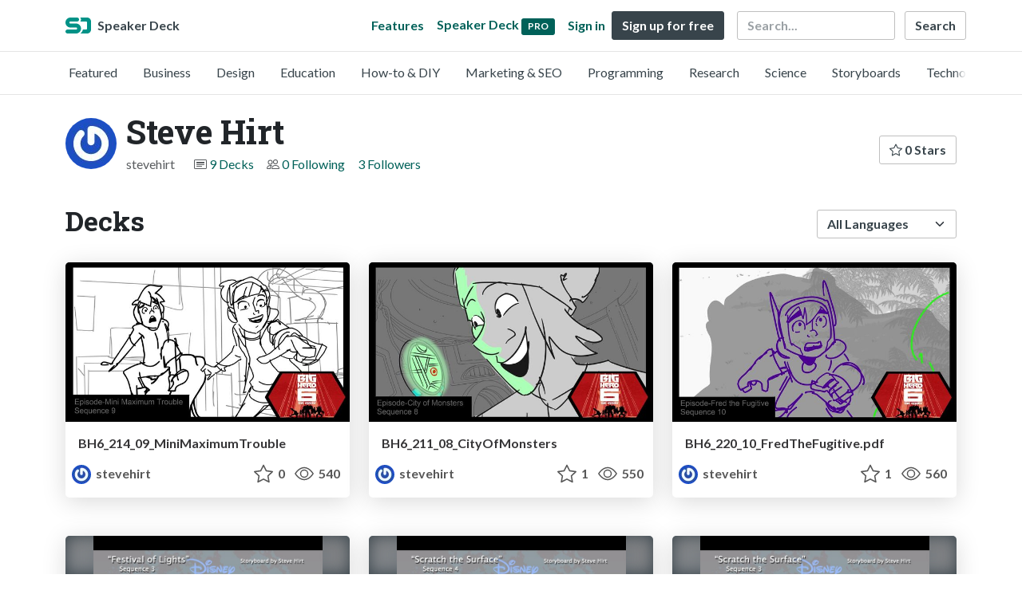

--- FILE ---
content_type: text/html; charset=utf-8
request_url: https://speakerdeck.com/stevehirt
body_size: 5791
content:
<!DOCTYPE html>
<html lang="en">
  <head>
    <meta charset="UTF-8">
    <title>Steve Hirt (@stevehirt) on Speaker Deck</title>
    <link rel="preconnect" href="https://fonts.googleapis.com/">
<link rel="preconnect" href="https://fonts.gstatic.com/" crossorigin>
<link rel="stylesheet" href="https://d1eu30co0ohy4w.cloudfront.net/assets/application-e58effddec0b8869a0e1a1c9c6e137acb785329e50512ba885a7951061fe45cf.css" />
<link rel="stylesheet" href="https://fonts.googleapis.com/css?family=Lato:400,700|Roboto+Slab:700&display=swap">
<script src="https://d1eu30co0ohy4w.cloudfront.net/assets/js/application-897baa9c4324bfa553c7.js"></script>

<link rel="icon" type="image/png" href="https://d1eu30co0ohy4w.cloudfront.net/assets/favicon-bdd5839d46040a50edf189174e6f7aacc8abb3aaecd56a4711cf00d820883f47.png" />
<link rel="apple-touch-icon" type="image/png" href="https://d1eu30co0ohy4w.cloudfront.net/assets/favicon-bdd5839d46040a50edf189174e6f7aacc8abb3aaecd56a4711cf00d820883f47.png" />
<link rel="manifest" href="/manifest.json">
<meta name="viewport" content="width=device-width, initial-scale=1, viewport-fit=cover">
<link rel="sitemap" type="application/xml" title="Sitemap" href="/sitemap.xml">
<meta name="csrf-param" content="authenticity_token" />
<meta name="csrf-token" content="5ymTOUNsBK2QufEowUq1p3C4A86I0lbkZWCp-hX7vDQUzmVhVlka3ccVQRnR_nFTGuCeCZqHAdQoZT9a8mO0qg" />
<script>(function(w,d,s,l,i){w[l]=w[l]||[];w[l].push({'gtm.start':new Date().getTime(),event:'gtm.js'});var f=d.getElementsByTagName(s)[0],j=d.createElement(s),dl=l!='dataLayer'?'&l='+l:'';j.async=true;j.src='https://www.googletagmanager.com/gtm.js?id='+i+dl;f.parentNode.insertBefore(j,f);})(window,document,'script','dataLayer','GTM-TSP938CX');</script>

      <link rel="alternate" type="application/atom+xml" title="Steve Hirt&#39;s decks feed" href="https://speakerdeck.com/stevehirt.atom" />
  <link rel="canonical" href="https://speakerdeck.com/stevehirt" />
  <link rel="alternate" type="application/rss+xml" title="RSS" href="https://speakerdeck.com/stevehirt.rss" />

    <meta name="stats-owner_id" content="1480111" />
    <meta name="stats-view_type" content="profile" />
    <meta name="stats-page" content="1" />


    
    <style>
    @media only screen and (min-width: 0px) and (min-height: 0px) { .ads-container > div { min-width:300px; min-height:250px; } }
    @media only screen and (min-width: 640px) and (min-height: 0px) { .ads-container > div { min-width:570px; min-height:90px; } }
    </style>
    <script type="text/javascript">
      (function(){
        var bsa_optimize=document.createElement('script');
        bsa_optimize.type='text/javascript';
        bsa_optimize.async=true;
        bsa_optimize.src='https://cdn4.buysellads.net/pub/speakerdeck.js?'+(new Date()-new Date()%600000);
        (document.getElementsByTagName('head')[0]||document.getElementsByTagName('body')[0]).appendChild(bsa_optimize);
      })();
    </script>
  </head>
  <body class="sd-app">
    
    <div class="sd-menu">
  <div class="container sd-menu-fixed-container">
    <div class="sd-brand">
      <a class="sd-brand-logo" href="/">
        <img alt="Speaker Deck" width="32" height="20" src="https://d1eu30co0ohy4w.cloudfront.net/assets/mark-f4be6df1e05965cac9f98e664a6c35f5ffdd0207385d07464a9214d6cdf76082.svg" /> <span class="d-none d-xl-inline">Speaker Deck</span>
</a>
    </div>

      <nav class="sd-fixed-nav" aria-label="Primary">
        <div class="sd-nav-main js-toggle-container">
          <ul class="sd-nav-fixed-group nav toggle-flex-when-off">
            <li class="sd-nav-item nav-item d-none d-md-block m-0">
              <a class="sd-nav-link nav-link" href="/features">
                Features
</a>            </li>
              <li class="sd-nav-item nav-item d-none d-md-block m-0">
                <a class="sd-nav-link nav-link" href="/pro?utm_campaign=speakerdeck_pro&amp;utm_medium=web&amp;utm_source=nav_unauthenticated">
                  <span class="d-none d-md-inline">Speaker Deck</span>
                  <div class="badge badge-pro-prominent">PRO</div>
</a>              </li>
            <li class="sd-nav-item nav-item m-0">
              <a class="sd-nav-link nav-link" href="/signin">
                Sign in
</a>            </li>
            <li class="sd-nav-item nav-item m-0">
              <a class="btn btn-primary" href="/signup">
                Sign up for free
</a>            </li>
            <li class="sd-nav-item d-block d-md-none m-0">
              <button class="btn btn-link me-2 js-toggle-trigger" aria-label="Toggle Search">
                <svg class="icon icon-search "><use xlink:href="/icons/icons.svg?v=2025-12-28#icon-search"></use></svg>
              </button>
            </li>
            <li class="sd-nav-item nav-item d-none d-md-block">
                <form action="https://www.google.com/cse" id="cse-search-box" class="row">
    <input type="hidden" name="cx" value="010150859881542981030:hqhxyxpwtc4">
    <input type="hidden" name="ie" value="UTF-8">
    <label for="q" class="visually-hidden">Search</label>
    <div class="col"><input type="text" name="q" id="q" value="" placeholder="Search..." class="form-control search-input w-auto"></div>
    <div class="col p-0"><input type="submit" name="sa" value="Search" class="btn btn-outline-primary d-inline-block d-md-none d-lg-inline-block"></div>
  </form>

            </li>
          </ul>

          <ul class="sd-nav-fixed-group nav toggle-flex-when-on">
            <li class="sd-nav-item">
                <form action="https://www.google.com/cse" id="cse-search-box" class="row">
    <input type="hidden" name="cx" value="010150859881542981030:hqhxyxpwtc4">
    <input type="hidden" name="ie" value="UTF-8">
    <label for="q" class="visually-hidden">Search</label>
    <div class="col"><input type="text" name="q" id="q" value="" placeholder="Search..." class="form-control search-input w-auto"></div>
    <div class="col p-0"><input type="submit" name="sa" value="Search" class="btn btn-outline-primary d-inline-block d-md-none d-lg-inline-block"></div>
  </form>

            </li>
            <li class="sd-nav-item p-0">
              <button class="btn btn-link js-toggle-trigger">
                <svg class="icon icon-x "><use xlink:href="/icons/icons.svg?v=2025-12-28#icon-x"></use></svg>
              </button>
            </li>
          </ul>

        </div>
      </nav>
  </div>
</div>

      <div class="sd-categories">
  <div class="container sd-categories-container td-none">
    <div class="sd-categories-scroller">
      <div class="sd-categories-item ">
        <a class="sd-categories-link" href="/p/featured">Featured</a>
      </div>
        <div class="sd-categories-item ">
          <a class="sd-categories-link" href="/c/business">Business</a>
        </div>
        <div class="sd-categories-item ">
          <a class="sd-categories-link" href="/c/design">Design</a>
        </div>
        <div class="sd-categories-item ">
          <a class="sd-categories-link" href="/c/education">Education</a>
        </div>
        <div class="sd-categories-item ">
          <a class="sd-categories-link" href="/c/how-to-diy">How-to &amp; DIY</a>
        </div>
        <div class="sd-categories-item ">
          <a class="sd-categories-link" href="/c/marketing-and-seo">Marketing &amp; SEO</a>
        </div>
        <div class="sd-categories-item ">
          <a class="sd-categories-link" href="/c/programming">Programming</a>
        </div>
        <div class="sd-categories-item ">
          <a class="sd-categories-link" href="/c/research">Research</a>
        </div>
        <div class="sd-categories-item ">
          <a class="sd-categories-link" href="/c/science">Science</a>
        </div>
        <div class="sd-categories-item ">
          <a class="sd-categories-link" href="/c/storyboards">Storyboards</a>
        </div>
        <div class="sd-categories-item ">
          <a class="sd-categories-link" href="/c/technology">Technology</a>
        </div>
    </div>
  </div>
</div>


    
    <div class="sd-main">
      

<div class="profile container pt-md-4 pt-3">
  <div class="profile-header row align-items-center mb-3">
  <div class="col-12 col-md-auto text-center text-md-start">
    <img width="64" height="64" class="avatar avatar-lg" loading="eager" alt="Avatar for Steve Hirt" src="https://secure.gravatar.com/avatar/d18d6437322af472afdb8f95602937cc?s=64" />
  </div>

   <div class="col-12 col-md-auto ps-md-0 me-md-auto text-center text-md-start">
    <h1>
      Steve Hirt
    </h1>
    <div class="text-muted">
      <div class="row mt-3 mt-md-0">
        <div class="col col-12 col-md-auto mb-3 mb-lg-0">stevehirt</div>
        <div class="col">
          <ul class="nav profile-meta justify-content-center justify-content-md-start">
            <li class="nav-item">
              <svg class="icon icon-card-fill "><use xlink:href="/icons/icons.svg?v=2025-12-28#icon-card-fill"></use></svg>
                <a class="" href="/stevehirt">
                  9 Decks
</a>            </li>


              <li class="nav-item">
                <svg class="icon icon-people "><use xlink:href="/icons/icons.svg?v=2025-12-28#icon-people"></use></svg>
                <a class="" href="/stevehirt/following">
                  0 Following
</a>              </li>
              <li class="nav-item">
                <a class="" href="/stevehirt/followers">
                  3 Followers
</a>              </li>
          </ul>
        </div>
      </div>
    </div>
  </div>

  <div class="col-12 col-md-auto mt-3 ps-md-0">
    <div class="btn-group btn-group-flex mt-3 mt-md-0">
      
      <a class="btn btn-outline-primary w-100" href="/stevehirt/stars">
        <svg class="icon icon-star "><use xlink:href="/icons/icons.svg?v=2025-12-28#icon-star"></use></svg> 0 Stars
</a>    </div>
  </div>
</div>


      <div class="profile-details">
    <ul class="list-unstyled">
      
      
      
      


    </ul>
  </div>
  

</div>




<div class="container py-md-4 py-3">
    <div class="row mb-4 align-items-center">
      <div class="col-12 col-lg-6 mb-3 mb-lg-0">
        <h2>Decks</h2>
      </div>
      <div class="col-12 col-lg-6 text-lg-end d-flex justify-content-end">
        <form action="/stevehirt" class="row align-items-center justify-content-lg-end w-100 g-1" id="form-deck-sort">
          <input type="hidden" name="page" value="">
          <input type="hidden" name="q" value="">
          <div class="col-auto">
            <label for="lang" class="visually-hidden">Language</label>
            <select name="lang" id="lang" class="form-select deck-sort w-auto"><option value="">All Languages</option><option value="ko">한국인</option>
<option value="de">Deutsch</option>
<option value="en">English</option>
<option value="es">Español</option>
<option value="fr">Français</option>
<option value="it">Italiano</option>
<option value="pt">Português</option>
<option value="ru">Pусский</option>
<option value="sv">Svenska</option>
<option value="vi">Tiếng Việt</option>
<option value="zh_cn">中文 (simplified)</option>
<option value="zh_tw">中文 (traditional)</option>
<option value="ja">日本語</option></select>
          </div>
        </form>
      </div>
    </div>


    <div class="row mt-4 mb-4">
          <div class="col-12 col-md-6 col-lg-4 mb-5">
    <div class="card deck-preview" data-id="8cec0d79a699407da78f7267a818bab2" data-slide-count="454" data-cover-image="https://files.speakerdeck.com/presentations/8cec0d79a699407da78f7267a818bab2/preview_slide_0.jpg?28528339">
      <a class="deck-preview-link" href="/stevehirt/bh6-214-09-minimaximumtrouble" title="BH6_214_09_MiniMaximumTrouble">
        <div class="deck-preview-image">
          <div class="content"></div>
          <div class="deck-preview-slide" style="background-image: url('https://files.speakerdeck.com/presentations/8cec0d79a699407da78f7267a818bab2/preview_slide_0.jpg?28528339');"></div>
          <div class="deck-preview-background" style="background-image: url('https://files.speakerdeck.com/presentations/8cec0d79a699407da78f7267a818bab2/preview_slide_0.jpg?28528339');"></div>
          <div class="deck-preview-slide deck-preview-scrub-slide"></div>
          <div class="deck-preview-background deck-preview-scrub-background"></div>
          <div class="deck-preview-scrubber"></div>
        </div>

        <div class="deck-title px-3 pt-3 text-truncate">
          BH6_214_09_MiniMaximumTrouble
        </div>
      </a>
      <div class="deck-preview-meta d-flex px-2">
          <div class="text-truncate py-3 pe-2 me-auto py-3">
            <a href="/stevehirt" aria-label="Steve Hirt profile">
              <img width="24" height="24" class="avatar avatar-sm" loading="lazy" alt="Avatar for Steve Hirt" src="https://secure.gravatar.com/avatar/d18d6437322af472afdb8f95602937cc?s=24" />
              stevehirt
            </a>
          </div>
          <div class="px-1 py-3">
          </div>
          <div class="px-2 py-3">
              <svg class="icon icon-star "><use xlink:href="/icons/icons.svg?v=2025-12-28#icon-star"></use></svg> 0
          </div>
          <div class="px-1 py-3">
            <span title="543 views"><svg class="icon icon-eye "><use xlink:href="/icons/icons.svg?v=2025-12-28#icon-eye"></use></svg> 540</span>
          </div>
      </div>
    </div>
  </div>

          <div class="col-12 col-md-6 col-lg-4 mb-5">
    <div class="card deck-preview" data-id="965bc53cdf3444e4b25d036d57856f3b" data-slide-count="200" data-cover-image="https://files.speakerdeck.com/presentations/965bc53cdf3444e4b25d036d57856f3b/preview_slide_0.jpg?28527887">
      <a class="deck-preview-link" href="/stevehirt/bh6-211-08-cityofmonsters" title="BH6_211_08_CityOfMonsters">
        <div class="deck-preview-image">
          <div class="content"></div>
          <div class="deck-preview-slide" style="background-image: url('https://files.speakerdeck.com/presentations/965bc53cdf3444e4b25d036d57856f3b/preview_slide_0.jpg?28527887');"></div>
          <div class="deck-preview-background" style="background-image: url('https://files.speakerdeck.com/presentations/965bc53cdf3444e4b25d036d57856f3b/preview_slide_0.jpg?28527887');"></div>
          <div class="deck-preview-slide deck-preview-scrub-slide"></div>
          <div class="deck-preview-background deck-preview-scrub-background"></div>
          <div class="deck-preview-scrubber"></div>
        </div>

        <div class="deck-title px-3 pt-3 text-truncate">
          BH6_211_08_CityOfMonsters
        </div>
      </a>
      <div class="deck-preview-meta d-flex px-2">
          <div class="text-truncate py-3 pe-2 me-auto py-3">
            <a href="/stevehirt" aria-label="Steve Hirt profile">
              <img width="24" height="24" class="avatar avatar-sm" loading="lazy" alt="Avatar for Steve Hirt" src="https://secure.gravatar.com/avatar/d18d6437322af472afdb8f95602937cc?s=24" />
              stevehirt
            </a>
          </div>
          <div class="px-1 py-3">
          </div>
          <div class="px-2 py-3">
              <svg class="icon icon-star "><use xlink:href="/icons/icons.svg?v=2025-12-28#icon-star"></use></svg> 1
          </div>
          <div class="px-1 py-3">
            <span title="550 views"><svg class="icon icon-eye "><use xlink:href="/icons/icons.svg?v=2025-12-28#icon-eye"></use></svg> 550</span>
          </div>
      </div>
    </div>
  </div>

          <div class="col-12 col-md-6 col-lg-4 mb-5">
    <div class="card deck-preview" data-id="31ce0fb35bc548e1a749f2286f1a97e7" data-slide-count="395" data-cover-image="https://files.speakerdeck.com/presentations/31ce0fb35bc548e1a749f2286f1a97e7/preview_slide_0.jpg?28526728">
      <a class="deck-preview-link" href="/stevehirt/bh6-220-10-fredthefugitive" title="BH6_220_10_FredTheFugitive.pdf">
        <div class="deck-preview-image">
          <div class="content"></div>
          <div class="deck-preview-slide" style="background-image: url('https://files.speakerdeck.com/presentations/31ce0fb35bc548e1a749f2286f1a97e7/preview_slide_0.jpg?28526728');"></div>
          <div class="deck-preview-background" style="background-image: url('https://files.speakerdeck.com/presentations/31ce0fb35bc548e1a749f2286f1a97e7/preview_slide_0.jpg?28526728');"></div>
          <div class="deck-preview-slide deck-preview-scrub-slide"></div>
          <div class="deck-preview-background deck-preview-scrub-background"></div>
          <div class="deck-preview-scrubber"></div>
        </div>

        <div class="deck-title px-3 pt-3 text-truncate">
          BH6_220_10_FredTheFugitive.pdf
        </div>
      </a>
      <div class="deck-preview-meta d-flex px-2">
          <div class="text-truncate py-3 pe-2 me-auto py-3">
            <a href="/stevehirt" aria-label="Steve Hirt profile">
              <img width="24" height="24" class="avatar avatar-sm" loading="lazy" alt="Avatar for Steve Hirt" src="https://secure.gravatar.com/avatar/d18d6437322af472afdb8f95602937cc?s=24" />
              stevehirt
            </a>
          </div>
          <div class="px-1 py-3">
          </div>
          <div class="px-2 py-3">
              <svg class="icon icon-star "><use xlink:href="/icons/icons.svg?v=2025-12-28#icon-star"></use></svg> 1
          </div>
          <div class="px-1 py-3">
            <span title="559 views"><svg class="icon icon-eye "><use xlink:href="/icons/icons.svg?v=2025-12-28#icon-eye"></use></svg> 560</span>
          </div>
      </div>
    </div>
  </div>

          <div class="col-12 col-md-6 col-lg-4 mb-5">
    <div class="card deck-preview" data-id="72552b5119e64efdaf068037cae094c1" data-slide-count="495" data-cover-image="https://files.speakerdeck.com/presentations/72552b5119e64efdaf068037cae094c1/preview_slide_0.jpg?19702610">
      <a class="deck-preview-link" href="/stevehirt/gmm-festivaloflights-seq3-stevehirt" title="GMM_FestivalOfLights_Seq3_SteveHirt">
        <div class="deck-preview-image">
          <div class="content"></div>
          <div class="deck-preview-slide" style="background-image: url('https://files.speakerdeck.com/presentations/72552b5119e64efdaf068037cae094c1/preview_slide_0.jpg?19702610');"></div>
          <div class="deck-preview-background" style="background-image: url('https://files.speakerdeck.com/presentations/72552b5119e64efdaf068037cae094c1/preview_slide_0.jpg?19702610');"></div>
          <div class="deck-preview-slide deck-preview-scrub-slide"></div>
          <div class="deck-preview-background deck-preview-scrub-background"></div>
          <div class="deck-preview-scrubber"></div>
        </div>

        <div class="deck-title px-3 pt-3 text-truncate">
          GMM_FestivalOfLights_Seq3_SteveHirt
        </div>
      </a>
      <div class="deck-preview-meta d-flex px-2">
          <div class="text-truncate py-3 pe-2 me-auto py-3">
            <a href="/stevehirt" aria-label="Steve Hirt profile">
              <img width="24" height="24" class="avatar avatar-sm" loading="lazy" alt="Avatar for Steve Hirt" src="https://secure.gravatar.com/avatar/d18d6437322af472afdb8f95602937cc?s=24" />
              stevehirt
            </a>
          </div>
          <div class="px-1 py-3">
          </div>
          <div class="px-2 py-3">
              <svg class="icon icon-star "><use xlink:href="/icons/icons.svg?v=2025-12-28#icon-star"></use></svg> 0
          </div>
          <div class="px-1 py-3">
            <span title="487 views"><svg class="icon icon-eye "><use xlink:href="/icons/icons.svg?v=2025-12-28#icon-eye"></use></svg> 490</span>
          </div>
      </div>
    </div>
  </div>

          <div class="col-12 col-md-6 col-lg-4 mb-5">
    <div class="card deck-preview" data-id="0396551b62ee41c3a108bd7c4511475b" data-slide-count="206" data-cover-image="https://files.speakerdeck.com/presentations/0396551b62ee41c3a108bd7c4511475b/preview_slide_0.jpg?19702336">
      <a class="deck-preview-link" href="/stevehirt/gmm-scratchthesurface-seq4-stevehirt" title="GMM_ScratchTheSurface_Seq4_SteveHirt">
        <div class="deck-preview-image">
          <div class="content"></div>
          <div class="deck-preview-slide" style="background-image: url('https://files.speakerdeck.com/presentations/0396551b62ee41c3a108bd7c4511475b/preview_slide_0.jpg?19702336');"></div>
          <div class="deck-preview-background" style="background-image: url('https://files.speakerdeck.com/presentations/0396551b62ee41c3a108bd7c4511475b/preview_slide_0.jpg?19702336');"></div>
          <div class="deck-preview-slide deck-preview-scrub-slide"></div>
          <div class="deck-preview-background deck-preview-scrub-background"></div>
          <div class="deck-preview-scrubber"></div>
        </div>

        <div class="deck-title px-3 pt-3 text-truncate">
          GMM_ScratchTheSurface_Seq4_SteveHirt
        </div>
      </a>
      <div class="deck-preview-meta d-flex px-2">
          <div class="text-truncate py-3 pe-2 me-auto py-3">
            <a href="/stevehirt" aria-label="Steve Hirt profile">
              <img width="24" height="24" class="avatar avatar-sm" loading="lazy" alt="Avatar for Steve Hirt" src="https://secure.gravatar.com/avatar/d18d6437322af472afdb8f95602937cc?s=24" />
              stevehirt
            </a>
          </div>
          <div class="px-1 py-3">
          </div>
          <div class="px-2 py-3">
              <svg class="icon icon-star "><use xlink:href="/icons/icons.svg?v=2025-12-28#icon-star"></use></svg> 0
          </div>
          <div class="px-1 py-3">
            <span title="537 views"><svg class="icon icon-eye "><use xlink:href="/icons/icons.svg?v=2025-12-28#icon-eye"></use></svg> 540</span>
          </div>
      </div>
    </div>
  </div>

          <div class="col-12 col-md-6 col-lg-4 mb-5">
    <div class="card deck-preview" data-id="e892f1bbb70f4c42b3072036eda01ddc" data-slide-count="228" data-cover-image="https://files.speakerdeck.com/presentations/e892f1bbb70f4c42b3072036eda01ddc/preview_slide_0.jpg?19702107">
      <a class="deck-preview-link" href="/stevehirt/gmm-scratchthesurface-seq3-stevehirt" title="GMM_ScratchTheSurface_Seq3_SteveHirt">
        <div class="deck-preview-image">
          <div class="content"></div>
          <div class="deck-preview-slide" style="background-image: url('https://files.speakerdeck.com/presentations/e892f1bbb70f4c42b3072036eda01ddc/preview_slide_0.jpg?19702107');"></div>
          <div class="deck-preview-background" style="background-image: url('https://files.speakerdeck.com/presentations/e892f1bbb70f4c42b3072036eda01ddc/preview_slide_0.jpg?19702107');"></div>
          <div class="deck-preview-slide deck-preview-scrub-slide"></div>
          <div class="deck-preview-background deck-preview-scrub-background"></div>
          <div class="deck-preview-scrubber"></div>
        </div>

        <div class="deck-title px-3 pt-3 text-truncate">
          GMM_ScratchTheSurface_Seq3_SteveHirt
        </div>
      </a>
      <div class="deck-preview-meta d-flex px-2">
          <div class="text-truncate py-3 pe-2 me-auto py-3">
            <a href="/stevehirt" aria-label="Steve Hirt profile">
              <img width="24" height="24" class="avatar avatar-sm" loading="lazy" alt="Avatar for Steve Hirt" src="https://secure.gravatar.com/avatar/d18d6437322af472afdb8f95602937cc?s=24" />
              stevehirt
            </a>
          </div>
          <div class="px-1 py-3">
          </div>
          <div class="px-2 py-3">
              <svg class="icon icon-star "><use xlink:href="/icons/icons.svg?v=2025-12-28#icon-star"></use></svg> 0
          </div>
          <div class="px-1 py-3">
            <span title="523 views"><svg class="icon icon-eye "><use xlink:href="/icons/icons.svg?v=2025-12-28#icon-eye"></use></svg> 520</span>
          </div>
      </div>
    </div>
  </div>

        <div class="col-12 mb-md-5 mb-4"><div class="ads-container"><div id="bsa-zone_1710255896577-0_123456"></div></div></div>
          <div class="col-12 col-md-6 col-lg-4 mb-5">
    <div class="card deck-preview" data-id="455ec28d5dd549a0a33b5a4f2948a006" data-slide-count="345" data-cover-image="https://files.speakerdeck.com/presentations/455ec28d5dd549a0a33b5a4f2948a006/preview_slide_0.jpg?19701729">
      <a class="deck-preview-link" href="/stevehirt/gmm-firstdayfrights-seq4-stevehirt" title="GMM_FirstDayFrights_Seq4_SteveHirt">
        <div class="deck-preview-image">
          <div class="content"></div>
          <div class="deck-preview-slide" style="background-image: url('https://files.speakerdeck.com/presentations/455ec28d5dd549a0a33b5a4f2948a006/preview_slide_0.jpg?19701729');"></div>
          <div class="deck-preview-background" style="background-image: url('https://files.speakerdeck.com/presentations/455ec28d5dd549a0a33b5a4f2948a006/preview_slide_0.jpg?19701729');"></div>
          <div class="deck-preview-slide deck-preview-scrub-slide"></div>
          <div class="deck-preview-background deck-preview-scrub-background"></div>
          <div class="deck-preview-scrubber"></div>
        </div>

        <div class="deck-title px-3 pt-3 text-truncate">
          GMM_FirstDayFrights_Seq4_SteveHirt
        </div>
      </a>
      <div class="deck-preview-meta d-flex px-2">
          <div class="text-truncate py-3 pe-2 me-auto py-3">
            <a href="/stevehirt" aria-label="Steve Hirt profile">
              <img width="24" height="24" class="avatar avatar-sm" loading="lazy" alt="Avatar for Steve Hirt" src="https://secure.gravatar.com/avatar/d18d6437322af472afdb8f95602937cc?s=24" />
              stevehirt
            </a>
          </div>
          <div class="px-1 py-3">
          </div>
          <div class="px-2 py-3">
              <svg class="icon icon-star "><use xlink:href="/icons/icons.svg?v=2025-12-28#icon-star"></use></svg> 0
          </div>
          <div class="px-1 py-3">
            <span title="114 views"><svg class="icon icon-eye "><use xlink:href="/icons/icons.svg?v=2025-12-28#icon-eye"></use></svg> 110</span>
          </div>
      </div>
    </div>
  </div>

          <div class="col-12 col-md-6 col-lg-4 mb-5">
    <div class="card deck-preview" data-id="4bec95f8fd6b4b559868681ff9eab103" data-slide-count="286" data-cover-image="https://files.speakerdeck.com/presentations/4bec95f8fd6b4b559868681ff9eab103/preview_slide_0.jpg?19701347">
      <a class="deck-preview-link" href="/stevehirt/gmm-firstdayfrights-seq1-stevehirt" title="GMM_FirstDayFrights_Seq1_SteveHirt">
        <div class="deck-preview-image">
          <div class="content"></div>
          <div class="deck-preview-slide" style="background-image: url('https://files.speakerdeck.com/presentations/4bec95f8fd6b4b559868681ff9eab103/preview_slide_0.jpg?19701347');"></div>
          <div class="deck-preview-background" style="background-image: url('https://files.speakerdeck.com/presentations/4bec95f8fd6b4b559868681ff9eab103/preview_slide_0.jpg?19701347');"></div>
          <div class="deck-preview-slide deck-preview-scrub-slide"></div>
          <div class="deck-preview-background deck-preview-scrub-background"></div>
          <div class="deck-preview-scrubber"></div>
        </div>

        <div class="deck-title px-3 pt-3 text-truncate">
          GMM_FirstDayFrights_Seq1_SteveHirt
        </div>
      </a>
      <div class="deck-preview-meta d-flex px-2">
          <div class="text-truncate py-3 pe-2 me-auto py-3">
            <a href="/stevehirt" aria-label="Steve Hirt profile">
              <img width="24" height="24" class="avatar avatar-sm" loading="lazy" alt="Avatar for Steve Hirt" src="https://secure.gravatar.com/avatar/d18d6437322af472afdb8f95602937cc?s=24" />
              stevehirt
            </a>
          </div>
          <div class="px-1 py-3">
          </div>
          <div class="px-2 py-3">
              <svg class="icon icon-star "><use xlink:href="/icons/icons.svg?v=2025-12-28#icon-star"></use></svg> 0
          </div>
          <div class="px-1 py-3">
            <span title="469 views"><svg class="icon icon-eye "><use xlink:href="/icons/icons.svg?v=2025-12-28#icon-eye"></use></svg> 470</span>
          </div>
      </div>
    </div>
  </div>

          <div class="col-12 col-md-6 col-lg-4 mb-5">
    <div class="card deck-preview" data-id="57c5ae0d0e21434c86564fc7defbaeb0" data-slide-count="499" data-cover-image="https://files.speakerdeck.com/presentations/57c5ae0d0e21434c86564fc7defbaeb0/preview_slide_0.jpg?19699073">
      <a class="deck-preview-link" href="/stevehirt/stevehirt-mickeyshortstest" title="SteveHirt_MickeyShortsTest">
        <div class="deck-preview-image">
          <div class="content"></div>
          <div class="deck-preview-slide" style="background-image: url('https://files.speakerdeck.com/presentations/57c5ae0d0e21434c86564fc7defbaeb0/preview_slide_0.jpg?19699073');"></div>
          <div class="deck-preview-background" style="background-image: url('https://files.speakerdeck.com/presentations/57c5ae0d0e21434c86564fc7defbaeb0/preview_slide_0.jpg?19699073');"></div>
          <div class="deck-preview-slide deck-preview-scrub-slide"></div>
          <div class="deck-preview-background deck-preview-scrub-background"></div>
          <div class="deck-preview-scrubber"></div>
        </div>

        <div class="deck-title px-3 pt-3 text-truncate">
          SteveHirt_MickeyShortsTest
        </div>
      </a>
      <div class="deck-preview-meta d-flex px-2">
          <div class="text-truncate py-3 pe-2 me-auto py-3">
            <a href="/stevehirt" aria-label="Steve Hirt profile">
              <img width="24" height="24" class="avatar avatar-sm" loading="lazy" alt="Avatar for Steve Hirt" src="https://secure.gravatar.com/avatar/d18d6437322af472afdb8f95602937cc?s=24" />
              stevehirt
            </a>
          </div>
          <div class="px-1 py-3">
          </div>
          <div class="px-2 py-3">
              <svg class="icon icon-star "><use xlink:href="/icons/icons.svg?v=2025-12-28#icon-star"></use></svg> 0
          </div>
          <div class="px-1 py-3">
            <span title="464 views"><svg class="icon icon-eye "><use xlink:href="/icons/icons.svg?v=2025-12-28#icon-eye"></use></svg> 460</span>
          </div>
      </div>
    </div>
  </div>

    </div>
    
</div>

  <div class="container mb-4">
    <div class="row">
      <div class="col-12">
        <p class="alert alert-promotion text-center shadow"><strong>Speaker Deck Pro:</strong> Add privacy options and schedule the publishing of your decks <a class="btn btn-sm btn-primary ms-4" href="/pro?utm_campaign=footer_promo&utm_medium=web&utm_source=user_show_footer">Upgrade</a></p>
      </div>
    </div>
  </div>




    </div>
    <footer class="d-block bg-black sd-footer">
  <img alt="" class="footer-logo-bg" loading="lazy" src="https://d1eu30co0ohy4w.cloudfront.net/assets/mark-f4be6df1e05965cac9f98e664a6c35f5ffdd0207385d07464a9214d6cdf76082.svg" />
  <div class="container position-relative">
    <div class="row py-3 py-md-5 justify-content-lg-between">

      <div class="col-12 col-md-4 col-lg-3 text-center mb-2">
        <a href="/">
          <img alt="Speaker Deck" class="footer-logo mb-2" loading="lazy" src="https://d1eu30co0ohy4w.cloudfront.net/assets/mark-f4be6df1e05965cac9f98e664a6c35f5ffdd0207385d07464a9214d6cdf76082.svg" width="70" height="44" />
          <p class="speaker-deck">SpeakerDeck</p>
        </a>
        <a class="footer-icon mx-1" title="SpeakerDeck on Facebook" href="https://www.facebook.com/speakerdeck"><svg class="icon icon-facebook "><use xlink:href="/icons/icons.svg?v=2025-12-28#icon-facebook"></use></svg></a>
        <a class="footer-icon mx-1" title="SpeakerDeck on Twitter" href="https://x.com/speakerdeck"><svg class="icon icon-twitter-x "><use xlink:href="/icons/icons.svg?v=2025-12-28#icon-twitter-x"></use></svg></a>
      </div>
      <div class="col-12 col-md-4 col-lg-auto py-2">
        <nav aria-label="Top Categories">
          <h2>Top Categories</h2>
          <ul class="nav-footer">
            <li><a href="/c/programming">Programming</a></li>
            <li><a href="/c/technology">Technology</a></li>
            <li class="mb-3"><a href="/c/storyboards">Storyboards</a></li>
            <li><a href="/p/featured">Featured decks</a></li>
            <li><a href="/s/featured">Featured speakers</a></li>
          </ul>
        </nav>
      </div>
      <div class="col-12 col-md-4 col-lg-auto py-2">
        <nav aria-label="Legal">
          <h2>Use Cases</h2>
          <ul class="nav-footer">
            <li><a href="/pro/storyboard-artists">Storyboard Artists</a></li>
            <li><a href="/educators">Educators</a></li>
            <li><a href="/student-pricing">Students</a></li>
          </ul>
        </nav>
      </div>
      <div class="col-12 col-md-4 col-lg-auto offset-md-4 offset-lg-0 py-2">
        <nav aria-label="Resources">
          <h2>Resources</h2>
          <ul class="nav-footer">
            <li><a href="https://help.speakerdeck.com/">Help Center</a></li>
            <li><a href="https://blog.speakerdeck.com/">Blog</a></li>
            
            <li><a href="/slideshare-alternative">Compare Speaker Deck</a></li>
            <li><a href="/advertising">Advertising</a></li>
          </ul>
        </nav>
      </div>
      <div class="col-12 col-md-4 col-lg-auto py-2">
        <nav aria-label="Features">
          <h2>Features</h2>
          <ul class="nav-footer">
            <li><a href="/features/privacy-controls">Private URLs</a></li>
            <li><a href="/features/password-protection">Password Protection</a></li>
            <li><a href="/features/custom-urls">Custom URLS</a></li>
            <li><a href="/features/scheduled-publishing">Scheduled publishing</a></li>
            <li><a href="/features/remove-branding">Remove Branding</a></li>
            <li><a href="/features/restrict-embedding">Restrict embedding</a></li>
            <li><a href="/features/slide-notes">Notes</a></li>
          </ul>
        </nav>
      </div>

    </div>

    <div class="row text-center border-top">
      <div class="col-12 py-3">
        <p class="copyright-text mb-1">Copyright &copy; 2026 Speaker Deck, LLC.</p>
        <p class="mb-1">All slide content and descriptions are owned by their creators.</p>
        <ul class="list-inline">
          <li class="list-inline-item"><a href="/about">About</a></li>
          <li class="list-inline-item"><a href="/tos">Terms</a></li>
          <li class="list-inline-item"><a href="/privacy">Privacy</a></li>
          <li class="list-inline-item"><a href="/dmca">DMCA</a></li>
          <li class="list-inline-item"><a href="/accessibility">Accessibility Statement</a></li>
        </ul>
      </div>
    </div>
  </div>
</footer>

      <script src="https://d1eu30co0ohy4w.cloudfront.net/assets/js/stats-066544ee5ddf3e5e4a9c.js"></script>
  <script data-turbolinks-eval="false">
    Stats.host = 'speakerdeck.com';
  </script>

    <noscript><iframe src="https://www.googletagmanager.com/ns.html?id=GTM-TSP938CX" height="0" width="0" style="display:none;visibility:hidden"></iframe></noscript>

    <script>
      !function(f,b,e,v,n,t,s) {
        if(f.fbq) return;
        n=f.fbq=function() { n.callMethod? n.callMethod.apply(n,arguments) : n.queue.push(arguments) };
        if(!f._fbq) f._fbq=n; n.push=n; n.loaded=!0; n.version='2.0'; n.queue=[];
        t=b.createElement(e); t.async=!0; t.src=v;
        s=b.getElementsByTagName(e)[0];
        s.parentNode.insertBefore(t, s)
      }(window, document,'script', 'https://connect.facebook.net/en_US/fbevents.js');

      fbq('init', '2893765844191276');
      fbq('track', 'PageView');

    </script>
    <noscript>
      <img height="1" width="1" style="display:none" src="https://www.facebook.com/tr?id=2893765844191276&ev=PageView&noscript=1" />
    </noscript>

  

    <script async type="text/javascript" src="https://platform.twitter.com/widgets.js"></script>
<script>
Array.from(document.querySelectorAll('.facebook-share')).forEach((element) => {
  element.addEventListener('click', function(e){
    e.preventDefault()
    let title = encodeURIComponent(document.title)
    let url = encodeURIComponent(document.location.href)
    window.open('https://www.facebook.com/dialog/share?app_id=1428152667543587&display=popup&href=' + url + '&title=' + title, "_blank", "toolbar=no,menubar=no,location=yes,resizable=yes,scrollbars=yes,status=yes,width=600,height=400,modal=yes,alwaysRaised=yes");
  }, false)
})
</script>

  <script>(function(){function c(){var b=a.contentDocument||a.contentWindow.document;if(b){var d=b.createElement('script');d.innerHTML="window.__CF$cv$params={r:'9bf32809fdbe251b',t:'MTc2ODYyNDYzNg=='};var a=document.createElement('script');a.src='/cdn-cgi/challenge-platform/scripts/jsd/main.js';document.getElementsByTagName('head')[0].appendChild(a);";b.getElementsByTagName('head')[0].appendChild(d)}}if(document.body){var a=document.createElement('iframe');a.height=1;a.width=1;a.style.position='absolute';a.style.top=0;a.style.left=0;a.style.border='none';a.style.visibility='hidden';document.body.appendChild(a);if('loading'!==document.readyState)c();else if(window.addEventListener)document.addEventListener('DOMContentLoaded',c);else{var e=document.onreadystatechange||function(){};document.onreadystatechange=function(b){e(b);'loading'!==document.readyState&&(document.onreadystatechange=e,c())}}}})();</script></body>
</html>
